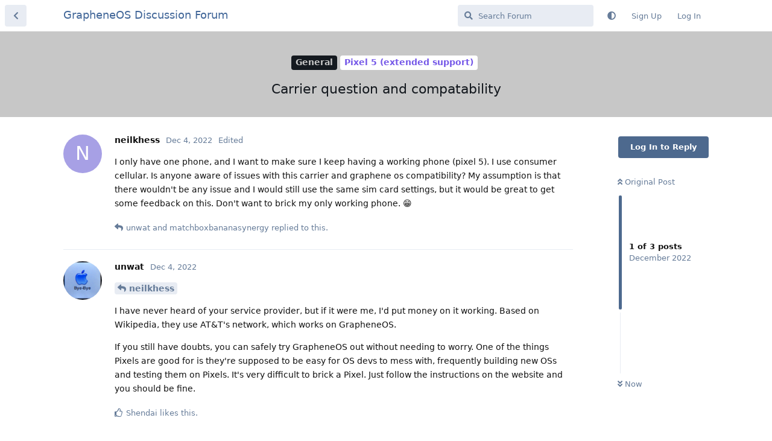

--- FILE ---
content_type: text/html; charset=utf-8
request_url: https://discuss.grapheneos.org/d/2180-carrier-question-and-compatability
body_size: 3818
content:
<!doctype html>
<html  dir="ltr"        lang="en" >
    <head>
        <meta charset="utf-8">
        <title>Carrier question and compatability - GrapheneOS Discussion Forum</title>

        <link rel="canonical" href="https://discuss.grapheneos.org/d/2180-carrier-question-and-compatability">
<link rel="preload" href="https://discuss.grapheneos.org/assets/forum.js?v=32311a7f" as="script">
<link rel="preload" href="https://discuss.grapheneos.org/assets/forum-en.js?v=4759de39" as="script">
<link rel="preload" href="https://discuss.grapheneos.org/assets/fonts/fa-solid-900.woff2" as="font" type="font/woff2" crossorigin="">
<link rel="preload" href="https://discuss.grapheneos.org/assets/fonts/fa-regular-400.woff2" as="font" type="font/woff2" crossorigin="">
<meta name="viewport" content="width=device-width, initial-scale=1, maximum-scale=1, minimum-scale=1">
<meta name="description" content="GrapheneOS discussion forum">
<meta name="theme-color" content="#4D698E">
<meta name="color-scheme" content="light">
<link rel="stylesheet" media="not all and (prefers-color-scheme: dark)" class="nightmode-light" href="https://discuss.grapheneos.org/assets/forum.css?v=b1a7b699" />
<link rel="stylesheet" media="(prefers-color-scheme: dark)" class="nightmode-dark" href="https://discuss.grapheneos.org/assets/forum-dark.css?v=06072722" />

        <script>
            /* fof/nightmode workaround for browsers without (prefers-color-scheme) CSS media query support */
            if (!window.matchMedia('not all and (prefers-color-scheme), (prefers-color-scheme)').matches) {
                document.querySelector('link.nightmode-light').removeAttribute('media');
            }
        </script>
        

<meta name="msapplication-TileColor" content="#ffffff"/>
<meta name="twitter:site" content="@GrapheneOS"/>
<meta property="og:image" content="https://discuss.grapheneos.org/opengraph.png"/>
<meta property="og:image:width" content="512"/>
<meta property="og:image:height" content="512"/>
<meta property="og:image:alt" content="GrapheneOS logo"/>
<meta property="og:site_name" content="GrapheneOS Discussion Forum"/>
<link rel="icon" href="/favicon.ico"/>
<link rel="icon" sizes="any" type="image/svg+xml" href="/favicon.svg"/>
<link rel="mask-icon" href="/780febcc.mask-icon.svg" color="#1a1a1a"/>
<link rel="apple-touch-icon" href="/apple-touch-icon.png"/>
<link rel="manifest" href="/manifest.webmanifest"/>
            
    </head>

    <body>
        <div id="app" class="App">

    <div id="app-navigation" class="App-navigation"></div>

    <div id="drawer" class="App-drawer">

        <header id="header" class="App-header">
            <div id="header-navigation" class="Header-navigation"></div>
            <div class="container">
                <div class="Header-title">
                    <a href="https://discuss.grapheneos.org" id="home-link">
                                                    GrapheneOS Discussion Forum
                                            </a>
                </div>
                <div id="header-primary" class="Header-primary"></div>
                <div id="header-secondary" class="Header-secondary"></div>
            </div>
        </header>

    </div>

    <main class="App-content">
        <div id="content"></div>

        <div id="flarum-loading" style="display: none">
    Loading...
</div>

<noscript>
    <div class="Alert">
        <div class="container">
            This site is best viewed in a modern browser with JavaScript enabled.
        </div>
    </div>
</noscript>

<div id="flarum-loading-error" style="display: none">
    <div class="Alert">
        <div class="container">
            Something went wrong while trying to load the full version of this site. Try hard-refreshing this page to fix the error.
        </div>
    </div>
</div>

<noscript id="flarum-content">
    <div class="container">
    <h1>Carrier question and compatability</h1>

    <div>
                    <article>
                                <div class="PostUser"><h3 class="PostUser-name">neilkhess</h3></div>
                <div class="Post-body">
                    <p>I only have one phone, and I want to make sure I keep having a working phone (pixel 5). I use consumer cellular. Is anyone aware of issues with this carrier and graphene os compatibility? My assumption is that there wouldn't be any issue and I would still use the same sim card settings, but it would be great to get some feedback on this. Don't want to brick my only working phone. 😁</p>
                </div>
            </article>

            <hr>
                    <article>
                                <div class="PostUser"><h3 class="PostUser-name">unwat</h3></div>
                <div class="Post-body">
                    <p><a href="https://discuss.grapheneos.org/d/2180-carrier-question-and-compatability/1" class="PostMention" data-id="12158">neilkhess</a></p> 

<p>I have never heard of your service provider, but if it were me, I'd put money on it working. Based on Wikipedia, they use AT&amp;T's network, which works on GrapheneOS.</p>

<p>If you still have doubts, you can safely try GrapheneOS out without needing to worry. One of the things Pixels are good for is they're supposed to be easy for OS devs to mess with, frequently building new OSs and testing them on Pixels. It's very difficult to brick a Pixel. Just follow the instructions on the website and you should be fine.</p>
                </div>
            </article>

            <hr>
                    <article>
                                <div class="PostUser"><h3 class="PostUser-name">matchboxbananasynergy</h3></div>
                <div class="Post-body">
                    <p><a href="https://discuss.grapheneos.org/d/2180-carrier-question-and-compatability/1" class="PostMention" data-id="12158">neilkhess</a> Hi there!</p>

<p>The rule of thumb is "if it works on Stock OS, it should work on GrapheneOS".</p>

<p>If you encounter any issues, you can follow this section:</p>

<p><a href="https://grapheneos.org/usage#carrier-functionality" rel="ugc nofollow">https://grapheneos.org/usage#carrier-functionality</a></p>

<p>I hope that helps!</p>
                </div>
            </article>

            <hr>
            </div>

    
    </div>

</noscript>


        <div class="App-composer">
            <div class="container">
                <div id="composer"></div>
            </div>
        </div>
    </main>

</div>




        <div id="modal"></div>
        <div id="alerts"></div>

        <script>
            document.getElementById('flarum-loading').style.display = 'block';
            var flarum = {extensions: {}};
        </script>

        <script src="https://discuss.grapheneos.org/assets/forum.js?v=32311a7f"></script>
<script src="https://discuss.grapheneos.org/assets/forum-en.js?v=4759de39"></script>

        <script id="flarum-json-payload" type="application/json">{"fof-nightmode.assets.day":"https:\/\/discuss.grapheneos.org\/assets\/forum.css?v=b1a7b699","fof-nightmode.assets.night":"https:\/\/discuss.grapheneos.org\/assets\/forum-dark.css?v=06072722","resources":[{"type":"forums","id":"1","attributes":{"title":"GrapheneOS Discussion Forum","description":"GrapheneOS discussion forum","showLanguageSelector":true,"baseUrl":"https:\/\/discuss.grapheneos.org","basePath":"","baseOrigin":"https:\/\/discuss.grapheneos.org","debug":false,"apiUrl":"https:\/\/discuss.grapheneos.org\/api","welcomeTitle":"Welcome to the GrapheneOS Discussion Forum","welcomeMessage":"Official forum for discussing GrapheneOS and related topics.","themePrimaryColor":"#4D698E","themeSecondaryColor":"#4D698E","logoUrl":null,"faviconUrl":null,"headerHtml":"","footerHtml":null,"allowSignUp":true,"defaultRoute":"\/all","canViewForum":true,"canStartDiscussion":false,"canSearchUsers":false,"canCreateAccessToken":false,"canModerateAccessTokens":false,"assetsBaseUrl":"https:\/\/discuss.grapheneos.org\/assets","canViewFlags":false,"guidelinesUrl":null,"canProcessErasureRequests":false,"erasureAnonymizationAllowed":true,"erasureDeletionAllowed":true,"canBypassTagCounts":false,"minPrimaryTags":"1","maxPrimaryTags":"1","minSecondaryTags":"0","maxSecondaryTags":"5","fof-user-bio.maxLength":200,"fof-user-bio.maxLines":0,"fofNightMode_autoUnsupportedFallback":1,"fofNightMode.showThemeToggleOnHeaderAlways":true,"fof-nightmode.default_theme":0,"fofNightMode.showThemeToggleInSolid":true,"allowUsernameMentionFormat":true},"relationships":{"groups":{"data":[{"type":"groups","id":"1"},{"type":"groups","id":"2"},{"type":"groups","id":"3"},{"type":"groups","id":"4"}]},"tags":{"data":[{"type":"tags","id":"1"},{"type":"tags","id":"3"},{"type":"tags","id":"4"},{"type":"tags","id":"26"},{"type":"tags","id":"43"},{"type":"tags","id":"50"},{"type":"tags","id":"27"},{"type":"tags","id":"23"},{"type":"tags","id":"28"},{"type":"tags","id":"33"}]}}},{"type":"groups","id":"1","attributes":{"nameSingular":"Admin","namePlural":"Admins","color":"#B72A2A","icon":"fas fa-wrench","isHidden":0}},{"type":"groups","id":"2","attributes":{"nameSingular":"Guest","namePlural":"Guests","color":null,"icon":null,"isHidden":0}},{"type":"groups","id":"3","attributes":{"nameSingular":"Member","namePlural":"Members","color":null,"icon":null,"isHidden":0}},{"type":"groups","id":"4","attributes":{"nameSingular":"Mod","namePlural":"Mods","color":"#80349E","icon":"fas fa-bolt","isHidden":0}},{"type":"tags","id":"1","attributes":{"name":"General","description":"","slug":"general","color":"#c7c7c7","backgroundUrl":null,"backgroundMode":null,"icon":"","discussionCount":11603,"position":0,"defaultSort":null,"isChild":false,"isHidden":false,"lastPostedAt":"2026-01-24T19:55:39+00:00","canStartDiscussion":false,"canAddToDiscussion":false}},{"type":"tags","id":"3","attributes":{"name":"Off Topic","description":"","slug":"off-topic","color":"#c55bec","backgroundUrl":null,"backgroundMode":null,"icon":"","discussionCount":4707,"position":1,"defaultSort":null,"isChild":false,"isHidden":false,"lastPostedAt":"2026-01-24T19:45:33+00:00","canStartDiscussion":false,"canAddToDiscussion":false}},{"type":"tags","id":"4","attributes":{"name":"Development","description":"","slug":"development","color":"#2e52e0","backgroundUrl":null,"backgroundMode":null,"icon":"","discussionCount":468,"position":2,"defaultSort":null,"isChild":false,"isHidden":false,"lastPostedAt":"2026-01-24T19:19:58+00:00","canStartDiscussion":false,"canAddToDiscussion":false}},{"type":"tags","id":"26","attributes":{"name":"Announcements","description":"","slug":"announcements","color":"#f00a0a","backgroundUrl":null,"backgroundMode":null,"icon":"","discussionCount":798,"position":3,"defaultSort":null,"isChild":false,"isHidden":false,"lastPostedAt":"2026-01-24T19:50:15+00:00","canStartDiscussion":false,"canAddToDiscussion":false}},{"type":"tags","id":"43","attributes":{"name":"Third party apps and services","description":"","slug":"third-party-apps-and-services","color":"#994ce6","backgroundUrl":null,"backgroundMode":null,"icon":"","discussionCount":2854,"position":4,"defaultSort":null,"isChild":false,"isHidden":false,"lastPostedAt":"2026-01-24T18:14:39+00:00","canStartDiscussion":false,"canAddToDiscussion":false}},{"type":"tags","id":"50","attributes":{"name":"Spam","description":"For internal use to hide removed spam from all discussions for moderators.","slug":"spam","color":"#6f492f","backgroundUrl":null,"backgroundMode":null,"icon":"","discussionCount":930,"position":5,"defaultSort":null,"isChild":false,"isHidden":true,"lastPostedAt":"2026-01-11T12:09:42+00:00","canStartDiscussion":false,"canAddToDiscussion":false}},{"type":"tags","id":"27","attributes":{"name":"Solved","description":"","slug":"solved","color":"#2fac16","backgroundUrl":null,"backgroundMode":null,"icon":"","discussionCount":3235,"position":null,"defaultSort":null,"isChild":false,"isHidden":false,"lastPostedAt":"2026-01-24T19:55:39+00:00","canStartDiscussion":false,"canAddToDiscussion":false}},{"type":"tags","id":"23","attributes":{"name":"Pixel 6a","description":"","slug":"pixel-6a","color":"#7659e8","backgroundUrl":null,"backgroundMode":null,"icon":"","discussionCount":1056,"position":null,"defaultSort":null,"isChild":false,"isHidden":false,"lastPostedAt":"2026-01-22T06:27:30+00:00","canStartDiscussion":false,"canAddToDiscussion":false}},{"type":"tags","id":"28","attributes":{"name":"Pixel 7","description":"","slug":"pixel-7","color":"#7659e8","backgroundUrl":null,"backgroundMode":null,"icon":"","discussionCount":833,"position":null,"defaultSort":null,"isChild":false,"isHidden":false,"lastPostedAt":"2026-01-24T17:55:58+00:00","canStartDiscussion":false,"canAddToDiscussion":false}},{"type":"tags","id":"33","attributes":{"name":"Pixel 8","description":"","slug":"pixel-8","color":"#7659e8","backgroundUrl":null,"backgroundMode":null,"icon":"","discussionCount":696,"position":null,"defaultSort":null,"isChild":false,"isHidden":false,"lastPostedAt":"2026-01-23T09:39:35+00:00","canStartDiscussion":false,"canAddToDiscussion":false}}],"session":{"userId":0,"csrfToken":"LJyJX2wnPTEmzR6gjX8pIV99FyNfX2XXYnQpudvW"},"locales":{"en":"English"},"locale":"en","apiDocument":{"data":{"type":"discussions","id":"2180","attributes":{"title":"Carrier question and compatability","slug":"2180-carrier-question-and-compatability","commentCount":3,"participantCount":3,"createdAt":"2022-12-04T16:21:08+00:00","lastPostedAt":"2022-12-04T22:28:25+00:00","lastPostNumber":3,"canReply":false,"canRename":false,"canDelete":false,"canHide":false,"isApproved":true,"canTag":false,"subscription":null,"isSticky":false,"canSticky":false,"isLocked":false,"canLock":false},"relationships":{"user":{"data":{"type":"users","id":"1917"}},"posts":{"data":[{"type":"posts","id":"12158"},{"type":"posts","id":"12170"},{"type":"posts","id":"12181"}]},"tags":{"data":[{"type":"tags","id":"1"},{"type":"tags","id":"19"}]}}},"included":[{"type":"users","id":"1917","attributes":{"username":"neilkhess","displayName":"neilkhess","avatarUrl":null,"slug":"neilkhess","anonymized":false,"joinTime":"2022-12-04T16:17:05+00:00","discussionCount":1,"commentCount":1,"canEdit":false,"canEditCredentials":false,"canEditGroups":false,"canDelete":false,"lastSeenAt":"2022-12-04T18:47:32+00:00","canModerateExports":false,"canSuspend":false,"bio":"","canViewBio":true,"canEditBio":false,"canSpamblock":false},"relationships":{"groups":{"data":[]}}},{"type":"users","id":"554","attributes":{"username":"unwat","displayName":"unwat","avatarUrl":"https:\/\/discuss.grapheneos.org\/assets\/avatars\/SGKIGympiTXdofhG.png","slug":"unwat","anonymized":false,"joinTime":"2022-08-07T19:50:59+00:00","discussionCount":0,"commentCount":824,"canEdit":false,"canEditCredentials":false,"canEditGroups":false,"canDelete":false,"canModerateExports":false,"canSuspend":false,"bio":"","canViewBio":true,"canEditBio":false,"canSpamblock":false},"relationships":{"groups":{"data":[]}}},{"type":"users","id":"19","attributes":{"username":"matchboxbananasynergy","displayName":"matchboxbananasynergy","avatarUrl":"https:\/\/discuss.grapheneos.org\/assets\/avatars\/9DihVSGjlZjFaRRX.png","slug":"matchboxbananasynergy","anonymized":false,"joinTime":"2022-06-09T23:38:31+00:00","discussionCount":16,"commentCount":2941,"canEdit":false,"canEditCredentials":false,"canEditGroups":false,"canDelete":false,"canModerateExports":false,"canSuspend":false,"bio":"[Matrix]: @matchboxbananasynergy:grapheneos.org\nDiscord: matchboxbananasynergy","canViewBio":true,"canEditBio":false,"canSpamblock":false},"relationships":{"groups":{"data":[{"type":"groups","id":"4"}]}}},{"type":"users","id":"1860","attributes":{"username":"Shendai","displayName":"Shendai","avatarUrl":"https:\/\/discuss.grapheneos.org\/assets\/avatars\/OOwZJm3OnUOzXjPy.png","slug":"Shendai","anonymized":false}},{"type":"posts","id":"12158","attributes":{"number":1,"createdAt":"2022-12-04T16:21:08+00:00","contentType":"comment","contentHtml":"\u003Cp\u003EI only have one phone, and I want to make sure I keep having a working phone (pixel 5). I use consumer cellular. Is anyone aware of issues with this carrier and graphene os compatibility? My assumption is that there wouldn\u0027t be any issue and I would still use the same sim card settings, but it would be great to get some feedback on this. Don\u0027t want to brick my only working phone. \ud83d\ude01\u003C\/p\u003E","renderFailed":false,"editedAt":"2022-12-04T16:21:37+00:00","canEdit":false,"canDelete":false,"canHide":false,"mentionedByCount":2,"canFlag":false,"isApproved":true,"canApprove":false,"canLike":false,"likesCount":0},"relationships":{"discussion":{"data":{"type":"discussions","id":"2180"}},"user":{"data":{"type":"users","id":"1917"}},"editedUser":{"data":{"type":"users","id":"1917"}},"mentionedBy":{"data":[{"type":"posts","id":"12170"},{"type":"posts","id":"12181"}]},"likes":{"data":[]}}},{"type":"posts","id":"12170","attributes":{"number":2,"createdAt":"2022-12-04T20:52:44+00:00","contentType":"comment","contentHtml":"\u003Cp\u003E\u003Ca href=\u0022https:\/\/discuss.grapheneos.org\/d\/2180-carrier-question-and-compatability\/1\u0022 class=\u0022PostMention\u0022 data-id=\u002212158\u0022\u003Eneilkhess\u003C\/a\u003E\u003C\/p\u003E \n\n\u003Cp\u003EI have never heard of your service provider, but if it were me, I\u0027d put money on it working. Based on Wikipedia, they use AT\u0026amp;T\u0027s network, which works on GrapheneOS.\u003C\/p\u003E\n\n\u003Cp\u003EIf you still have doubts, you can safely try GrapheneOS out without needing to worry. One of the things Pixels are good for is they\u0027re supposed to be easy for OS devs to mess with, frequently building new OSs and testing them on Pixels. It\u0027s very difficult to brick a Pixel. Just follow the instructions on the website and you should be fine.\u003C\/p\u003E","renderFailed":false,"mentionedByCount":0,"canEdit":false,"canDelete":false,"canHide":false,"canFlag":false,"isApproved":true,"canApprove":false,"canLike":false,"likesCount":1},"relationships":{"user":{"data":{"type":"users","id":"554"}},"discussion":{"data":{"type":"discussions","id":"2180"}},"mentionedBy":{"data":[]},"likes":{"data":[{"type":"users","id":"1860"}]}}},{"type":"posts","id":"12181","attributes":{"number":3,"createdAt":"2022-12-04T22:28:25+00:00","contentType":"comment","contentHtml":"\u003Cp\u003E\u003Ca href=\u0022https:\/\/discuss.grapheneos.org\/d\/2180-carrier-question-and-compatability\/1\u0022 class=\u0022PostMention\u0022 data-id=\u002212158\u0022\u003Eneilkhess\u003C\/a\u003E Hi there!\u003C\/p\u003E\n\n\u003Cp\u003EThe rule of thumb is \u0022if it works on Stock OS, it should work on GrapheneOS\u0022.\u003C\/p\u003E\n\n\u003Cp\u003EIf you encounter any issues, you can follow this section:\u003C\/p\u003E\n\n\u003Cp\u003E\u003Ca href=\u0022https:\/\/grapheneos.org\/usage#carrier-functionality\u0022 rel=\u0022ugc nofollow\u0022\u003Ehttps:\/\/grapheneos.org\/usage#carrier-functionality\u003C\/a\u003E\u003C\/p\u003E\n\n\u003Cp\u003EI hope that helps!\u003C\/p\u003E","renderFailed":false,"mentionedByCount":0,"canEdit":false,"canDelete":false,"canHide":false,"canFlag":false,"isApproved":true,"canApprove":false,"canLike":false,"likesCount":1},"relationships":{"user":{"data":{"type":"users","id":"19"}},"discussion":{"data":{"type":"discussions","id":"2180"}},"mentionedBy":{"data":[]},"likes":{"data":[{"type":"users","id":"1860"}]}}},{"type":"groups","id":"4","attributes":{"nameSingular":"Mod","namePlural":"Mods","color":"#80349E","icon":"fas fa-bolt","isHidden":0}},{"type":"tags","id":"1","attributes":{"name":"General","description":"","slug":"general","color":"#c7c7c7","backgroundUrl":null,"backgroundMode":null,"icon":"","discussionCount":11603,"position":0,"defaultSort":null,"isChild":false,"isHidden":false,"lastPostedAt":"2026-01-24T19:55:39+00:00","canStartDiscussion":false,"canAddToDiscussion":false}},{"type":"tags","id":"19","attributes":{"name":"Pixel 5 (extended support)","description":"","slug":"pixel-5","color":"#7659e8","backgroundUrl":null,"backgroundMode":null,"icon":"","discussionCount":120,"position":null,"defaultSort":null,"isChild":false,"isHidden":false,"lastPostedAt":"2026-01-13T21:07:59+00:00","canStartDiscussion":false,"canAddToDiscussion":false}}]}}</script>

        <script>
            const data = JSON.parse(document.getElementById('flarum-json-payload').textContent);
            document.getElementById('flarum-loading').style.display = 'none';

            try {
                flarum.core.app.load(data);
                flarum.core.app.bootExtensions(flarum.extensions);
                flarum.core.app.boot();
            } catch (e) {
                var error = document.getElementById('flarum-loading-error');
                error.innerHTML += document.getElementById('flarum-content').textContent;
                error.style.display = 'block';
                throw e;
            }
        </script>

        
    </body>
</html>
